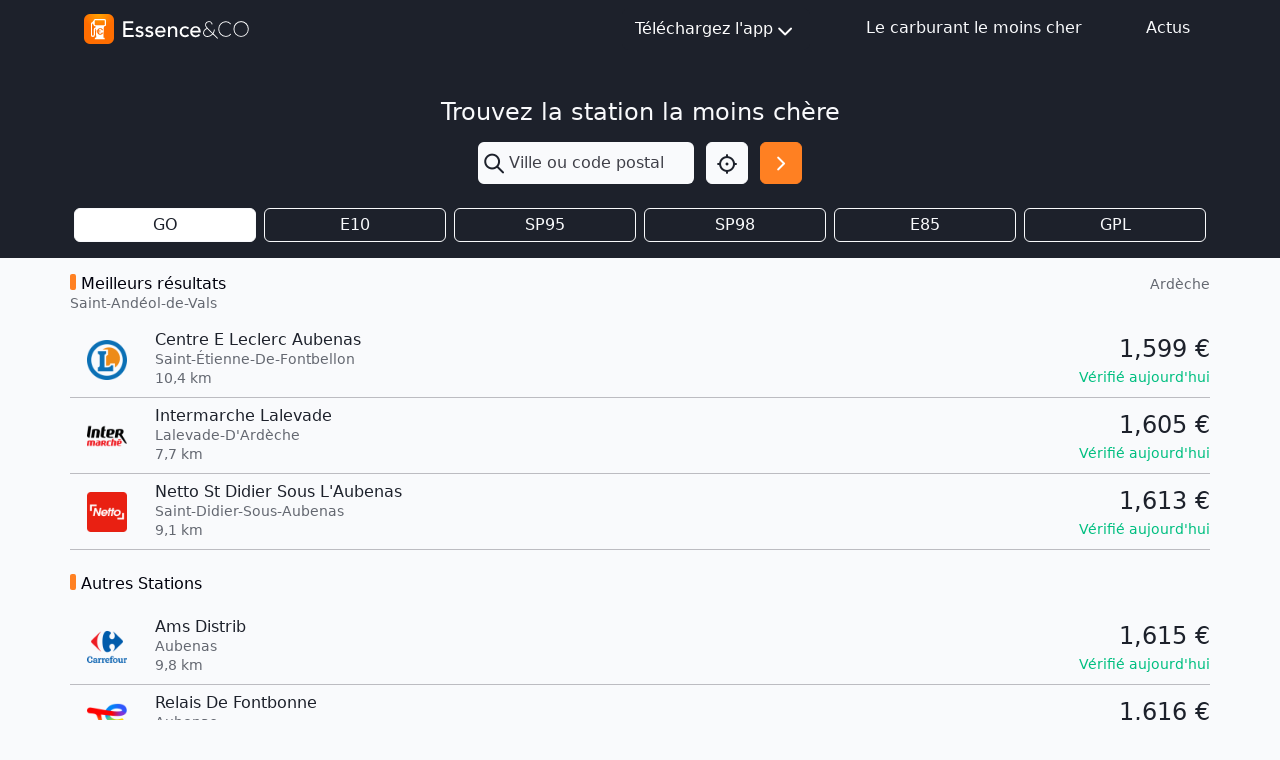

--- FILE ---
content_type: text/html; charset=utf-8
request_url: https://www.google.com/recaptcha/api2/aframe
body_size: 266
content:
<!DOCTYPE HTML><html><head><meta http-equiv="content-type" content="text/html; charset=UTF-8"></head><body><script nonce="lxu_T6ObiZCXbfVsW42yog">/** Anti-fraud and anti-abuse applications only. See google.com/recaptcha */ try{var clients={'sodar':'https://pagead2.googlesyndication.com/pagead/sodar?'};window.addEventListener("message",function(a){try{if(a.source===window.parent){var b=JSON.parse(a.data);var c=clients[b['id']];if(c){var d=document.createElement('img');d.src=c+b['params']+'&rc='+(localStorage.getItem("rc::a")?sessionStorage.getItem("rc::b"):"");window.document.body.appendChild(d);sessionStorage.setItem("rc::e",parseInt(sessionStorage.getItem("rc::e")||0)+1);localStorage.setItem("rc::h",'1768981210952');}}}catch(b){}});window.parent.postMessage("_grecaptcha_ready", "*");}catch(b){}</script></body></html>

--- FILE ---
content_type: image/svg+xml
request_url: https://mon-essence.fr/static/img/icn-facebook.svg
body_size: 271
content:
<svg xmlns="http://www.w3.org/2000/svg" width="32.135" height="60" viewBox="0 0 32.135 60">
  <path id="icn-facebook" d="M31.639,33.75l1.666-10.859H22.886V15.845c0-2.971,1.455-5.866,6.122-5.866h4.737V.734A57.763,57.763,0,0,0,25.336,0c-8.58,0-14.189,5.2-14.189,14.616v8.276H1.609V33.75h9.538V60H22.886V33.75Z" transform="translate(-1.609)" fill="#f9fafc"/>
</svg>
